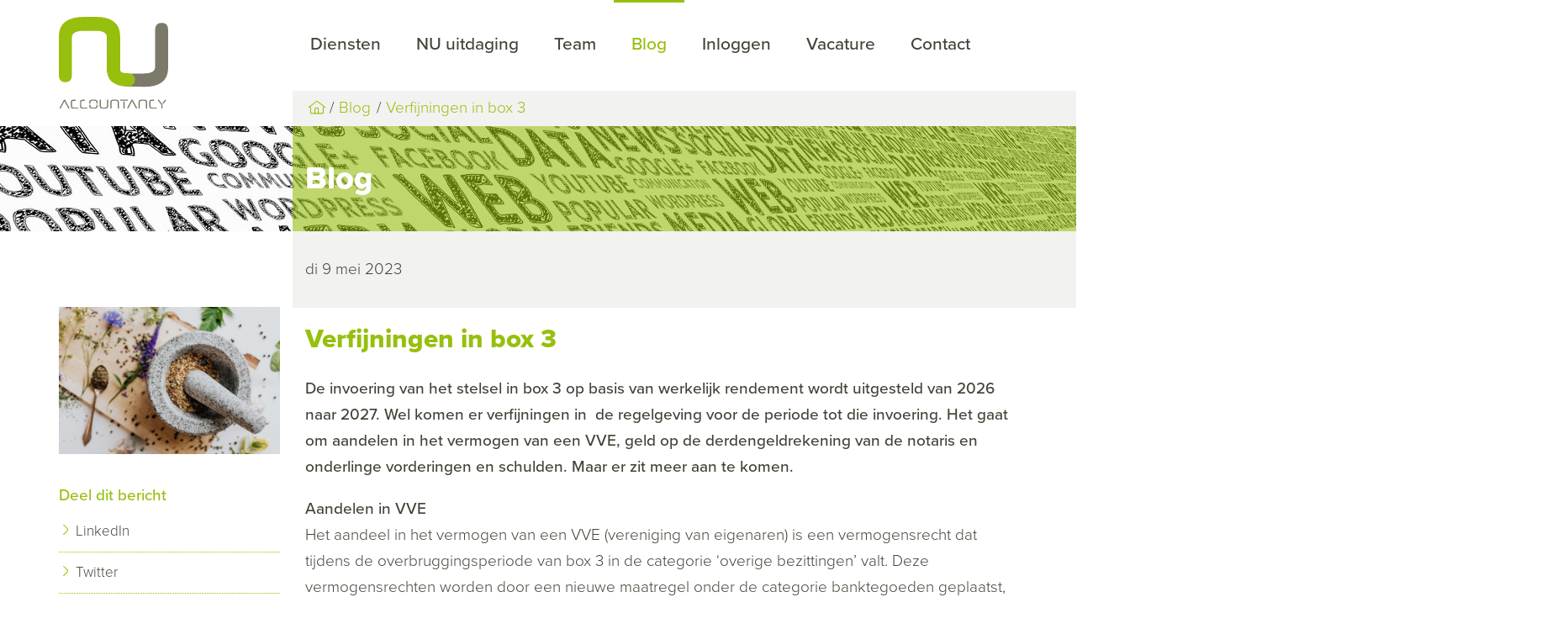

--- FILE ---
content_type: text/html; charset=UTF-8
request_url: https://www.nu-accountancy.nl/nl/blog/verfijningen-in-box-3
body_size: 7296
content:
<!DOCTYPE html>
<!--[if lt IE 7 ]><html class="ie ie6" lang="nl"><![endif]-->
<!--[if IE 7 ]><html class="ie ie7" lang="nl"><![endif]-->
<!--[if IE 8 ]><html class="ie ie8" lang="nl"><![endif]-->
<!--[if (gte IE 9)|!(IE)]><!--><html lang="nl"><!--<![endif]-->
<head>
    <meta charset="utf-8">
<title>Verfijningen in box 3</title>
<meta content="Webmechanics" name="author">

<meta name="viewport" content="width=device-width, initial-scale=1, maximum-scale=1">

<link rel="apple-touch-icon" sizes="180x180" href="/assets/site/images/favicons/apple-touch-icon.png">
<link rel="icon" type="image/png" sizes="32x32" href="/assets/site/images/favicons/favicon-32x32.png">
<link rel="icon" type="image/png" sizes="16x16" href="/assets/site/images/favicons/favicon-16x16.png">
<link rel="manifest" href="/assets/site/images/favicons/site.webmanifest">
<link rel="mask-icon" href="/assets/site/images/favicons/safari-pinned-tab.svg" color="#5bbad5">
<link rel="shortcut icon" href="/assets/site/images/favicons/favicon.ico">
<meta name="apple-mobile-web-app-title" content="NU accountancy">
<meta name="application-name" content="NU accountancy">
<meta name="msapplication-TileColor" content="#da532c">
<meta name="msapplication-config" content="/assets/site/images/favicons/browserconfig.xml">
<meta name="theme-color" content="#ffffff">

    <meta property="og:title" content="Verfijningen in box 3" />
    <meta property="og:description" content="De komende jaren wordt box 3 iets fijnmaziger. Wat gaat er veranderen?" />
    <meta property="og:image" content="https://www.accountantsportal.nl/uploads/images/1200x800/zupzvv0q-verfijningen-in-box-3.jpg" />
    <meta property="og:type" content="article" />

<link rel="stylesheet" href="/build/assets/css/site-187d808166.css">

<script src="//use.typekit.net/uek4qed.js"></script>
<script>try{Typekit.load({ async: true });}catch(e){}</script>
</head>
<body>

<header class="header">
    <div class="container">
        <div class="row">
            <div class="col b-3 logo">
                <a href="https://www.nu-accountancy.nl/nl">
                    <img src="/assets/site/images/logo.svg" class="logo">
                    <img src="/assets/site/images/logo-line.svg" class="logo logo--small">
                </a>
                <a href="#" class="opener"><span></span></a>
            </div>
            <div class="col b-9">
                <nav class="navigation">
                    <a href="#" class="opener"></a>
                    <ul>
                                                                                    <li class="">
                                    <a
                                                                                        href="/nl/diensten"
                                                                                        >
                                        Diensten
                                    </a>
                                                                    </li>
                                                                                                                <li class="">
                                    <a
                                                                                        href="/nl/tarieven"
                                                                                        >
                                        NU uitdaging
                                    </a>
                                                                    </li>
                                                                                                                <li class="">
                                    <a
                                                                                        href="/nl/team"
                                                                                        >
                                        Team
                                    </a>
                                                                    </li>
                                                                                                                <li class="active">
                                    <a
                                                                                        href="/nl/blog"
                                                                                        >
                                        Blog
                                    </a>
                                                                    </li>
                                                                                                                <li class="">
                                    <a
                                                                                        href="/nl/inloggen"
                                                                                        >
                                        Inloggen
                                    </a>
                                                                    </li>
                                                                                                                <li class="">
                                    <a
                                                                                        href="/nl/vacature"
                                                                                        >
                                        Vacature
                                    </a>
                                                                    </li>
                                                                                                                <li class="">
                                    <a
                                                                                        href="/nl/contact"
                                                                                        >
                                        Contact
                                    </a>
                                                                    </li>
                                                                        </ul>
                </nav>
                <div class="breadcrumbs extend-right">
    <a href="https://www.nu-accountancy.nl/nl" class="icon home"></a>
                                        <a href="/nl/blog">Blog</a>
                                            <a href="https://www.nu-accountancy.nl/nl/blog/verfijningen-in-box-3">Verfijningen in box 3</a>
            </div>            </div>
        </div>
    </div>
</header>

    
            <div class="page-title" style="background-image: url(/uploads/1500x125/e34wfetx-social.jpg">
            <div class="container">
                <div class="row">
                    <div class="col b-9 offset-b-3 extend-right">

                        <h1>Blog</h1>

                    </div>
                </div>
            </div>
        </div>
    
    <div class="page">
        <div class="container">
            <div class="row">
                <div class="col b-9 user-input">
                    <main>
                        <div class="page__intro extend-right">
                            <p>
                                di  9 mei 2023
                            </p>
                        </div>

                        <h1>Verfijningen in box 3</h1>

                        <div class="news-item">
                            <div class="intro">
                                <p>De invoering van het stelsel in box 3 op basis van werkelijk rendement wordt uitgesteld van 2026 naar 2027. Wel komen er verfijningen in&nbsp; de regelgeving voor de periode tot die invoering. Het gaat om aandelen in het vermogen van een VVE, geld op de derdengeldrekening van de notaris en onderlinge vorderingen en schulden. Maar er zit meer aan te komen.</p>
                            </div>
                            <div class="text">
                                <p><strong>Aandelen in VVE <br /></strong>Het aandeel in het vermogen van een VVE (vereniging van eigenaren) is een vermogensrecht dat tijdens de overbruggingsperiode van box 3 in de categorie &lsquo;overige bezittingen&rsquo; valt. Deze vermogensrechten worden door een nieuwe maatregel onder de categorie banktegoeden geplaatst, omdat dit vermogen meestal op een bankrekening staat en deze categorie daarom beter bij dit vermogensbestanddeel past.</p>
<p><strong>Derdenrekening notaris scharen onder spaargeld</strong><br />Het aandeel in het vermogen op de derdengeldenrekening van een notaris is een vermogensrecht dat tijdens de periode van de overbruggingswet box 3 in de categorie &lsquo;overige bezittingen&rsquo; valt. Net zoals bij de aandelen in VvE worden de vermogensrechten door middel van een nieuwe maatregel onder de categorie banktegoeden geplaatst.</p>
<p><strong>Defiscaliseren onderlinge vorderingen en schulden in box 3<br /></strong>Met deze nieuwe maatregel worden vorderingen en schulden tussen fiscaal partners en tussen ouder en minderjarige kinderen gedefiscaliseerd. Dit betekent dat deze vorderingen en schulden niet meer in de belastingaangifte hoeven te worden vermeld. Bij ouders en minderjarige kinderen gaat het dan alleen om de situatie waarin het inkomen van het minderjarige kind aan de ouders wordt toegerekend omdat alleen dan sprake is van dezelfde aangifte.</p>
<p><strong>Verhoging heffingskorting voor groene beleggingen <br /></strong>Momenteel wordt in box 3 groen sparen en groen beleggen gestimuleerd met een box 3-vrijstelling van &euro; 65.072 per persoon (voor fiscaal partners wordt dit bedrag verdubbeld) en een heffingskorting van 0,7% van het bedrag dat is vrijgesteld. Het gaat om sparen en beleggen door particulieren in aangewezen groenfondsen die duurzame innovatieve projecten financieren (regeling groenprojecten). De fiscale stimulans is een tegemoetkoming voor het lagere rendement op die groenprojecten. Deze vrijstelling wordt voor ongeveer twee derde toegepast op spaartegoeden en voor een derde op beleggingen. Doordat de belasting op spaargeld laag is, neemt het fiscale belang van de vrijstelling af. Daardoor kan de regeling groen sparen voor spaargeld minder aantrekkelijk worden. Als groenbanken en groenfondsen lastiger nieuwe middelen kunnen aantrekken, wordt het ook moeilijker om groene projecten te financieren. Om dit te voorkomen is het mogelijk de heffingskorting voor groen beleggen te verhogen van 0,7% naar 1,1% van het vrijgestelde bedrag. Hiermee behouden spaarders de prikkel om gebruik te maken van groen sparen, ondanks een lagere belasting van spaartegoeden vanaf 2023. Als dit gewenst is, kan de heffingskorting vanaf 2024 tijdelijke verhoogd worden. Dit zou dan gelden voor de resterende periode dat de huidige bepalingen van box 3 van kracht zijn. <br /><strong>Let op:</strong> dit voorstel is nog niet definitief.</p>
<p><strong>Gelijktrekken forfait voor (bepaalde) vorderingen en schulden<br /></strong>Momenteel vallen vorderingen (zoals een geldlening) in box 3 in de categorie overige bezittingen. In 2023 hebben deze vorderingen een forfaitair rendement van 6,17%. Voor schulden geldt een lager forfait van 2,46% in 2023, terwijl het om een spiegelbeeldige vordering/schuld-verhouding kan gaan. Dit kan als onevenwichtig worden ervaren wanneer schuld en vordering in box 3 vallen: degene (bijvoorbeeld een ouder) die geld uitleent aan een ander (bijvoorbeeld een kind) wordt in box 3 in 2023 belast alsof hij 6,17% rendement behaalt. Bij degene die het geld leent, wordt de schuld in 2023 tegen een forfait van 2,46% meegenomen voor zover de schuld in box 3 valt. Om dit op te lossen kan een apart forfait voor de categorie vorderingen worden gemaakt. Vorderingen zouden dan hetzelfde forfaitaire rendementspercentage kunnen krijgen als schulden. <br /><strong>Let op:</strong> ook dit voorstel is nog niet definitief.</p>
<p><strong>Nader uitsplitsen van de categorie overige bezittingen<br /></strong>In aanvulling op de optie waarbij het forfait tussen (bepaalde) vorderingen en schulden gelijk wordt getrokken, kan de categorie &lsquo;overige bezittingen&rsquo; op basis van de beschikbare rubrieken in de belastingaangifte worden uitgesplitst in de volgende categorie&euml;n:<br />- Effecten<br />- Onroerende zaken<br />- Kapitaalverzekeringen<br />- Periodieke uitkeringen<br />- Belastbaar netto pensioen en belastbare netto lijfrentes<br />- Overige bezittingen</p>
<p>Iedere categorie zou vervolgens een eigen forfait kunnen krijgen, gebaseerd op langjarige gemiddelde rendementen. Hierdoor wordt gemiddeld beter bij het werkelijke rendement aangesloten. In de praktijk zal het verschil voor het meeste vermogen overigens beperkt zijn, uitgaande van een vijftienjarig voortschrijdend gemiddelde. De grootste categorie&euml;n zijn namelijk effecten en onroerende zaken. Voor deze categorie&euml;n wijzigt het langjarige gemiddelde forfaitaire rendement nauwelijks: het geraamde forfait voor de gehele categorie overige bezittingen in 2024 is 6,04%. Voor effecten is het geraamde langjarige gemiddelde rendement in 2024 5,84%. Voor onroerende zaken 6,21%. Het langjarige gemiddelde voortschrijdende rendement wordt gebaseerd op een periode van vijftien jaar. Daarvoor wordt aangesloten bij de berekeningen zoals die nu zijn opgenomen in de Wet IB 2001. In hoeverre voor kapitaalverzekeringen, periodieke uitkeringen en belastbaar netto pensioen en belastbare netto lijfrentes een afzonderlijk forfait per categorie kan worden bepaald, dient nog nader onderzocht te worden. <br /><strong>Let op:</strong> ook dit voorstel is nog niet definitief.</p>
<p><strong>Onroerend goed naar Box 1?</strong><br />Voor onroerend goed zou voor box 3 de volgende combinatie kansrijk kunnen zijn:</p>
<ul>
<li>De werkelijke inkomsten uit verhuur, pacht en erfpachtinkomsten (canon) zijn belast. Hierbij wordt uitgegaan van de kale huurprijs. De kosten die gerelateerd zijn aan de verhuur zijn forfaitair aftrekbaar als een percentage van de werkelijke inkomsten.</li>
<li>De waardeontwikkeling, inclusief de daarmee samenhangende onderhoudskosten, wordt op basis van de beginwaarde forfaitair bepaald. De beginwaarde is, net als onder het huidige stelsel, voor woningen de vastgestelde WOZ-waarde van het betreffende belastingjaar en voor niet-woningen de waarde in het economische verkeer op 1 januari.</li>
<li>In de forfaits voor de waardeontwikkelingen zal onderscheid worden gemaakt tussen woningen en niet-woningen. Bij niet-woningen kan vervolgens nog onderscheid gemaakt worden naar verschillende soorten onroerend goed.</li>
<li>Daarnaast wordt onderzocht of het mogelijk is om het eigen gebruik van onroerend dat in box 3 valt, te belasten.</li>
</ul>
<p>Inmiddels wordt er nog een variant onderzocht, namelijk het belasten van onroerend goed, waaronder grond, als resultaat uit overige werkzaamheden (ROW) in box 1.</p>
<p>Alle onroerende zaken, of vanaf een bepaald aantal, worden bij deze variant verplaatst van box 3 naar box 1, ongeacht of deze zijn verhuurd of niet zijn verhuurd. Er zijn daarbij twee varianten denkbaar. In de eerste variant wordt het eigen gebruik belast en in de tweede variant niet. ROW is gebaseerd op het winstregime van de ondernemer in de inkomstenbelasting. Schulden van onroerende zaken gaan met de onroerende zaken over naar box 1. De rente over deze schulden is aftrekbaar binnen ROW. Binnen deze variant wordt onderzocht of onderscheid kan worden gemaakt tussen particuliere verhuurders die een beperkt aantal woningen verhuren (heffing via een tweede-woning-forfait in box 1) en personen met een grote onroerendgoedportefeuille (heffing volgens het winstregime binnen ROW). Ook aan deze variant kleven voor- en nadelen. <br /><strong>Let op:</strong> Het belasten van onroerend goed in box 1 als ROW zal de komende tijd verder worden uitgewerkt.</p>
                            </div>
                        </div>

                    </main>
                </div>
                <div class="col b-3 side-bar">

                                            <img src="https://www.accountantsportal.nl/uploads/images/1200x800/zupzvv0q-verfijningen-in-box-3.jpg" class="news-item__img">
                    
                    
                    <h3>Deel dit bericht</h3>
                    <ul>
                        <li>
                            <a href="https://www.linkedin.com/shareArticle?mini=true&source=Accountantsportal&url=https%3A%2F%2Fwww.nu-accountancy.nl%2Fnl%2Fblog%2Fverfijningen-in-box-3&title=Verfijningen+in+box+3&summary=De+komende+jaren+wordt+box+3+iets+fijnmaziger.+Wat+gaat+er+veranderen%3F" target="_blank">LinkedIn</a>
                        </li>
                        <li>
                            <a href="https://twitter.com/intent/tweet?url=https%3A%2F%2Fwww.nu-accountancy.nl%2Fnl%2Fblog%2Fverfijningen-in-box-3&text=De+komende+jaren+wordt+box+3+iets+fijnmaziger.+Wat+gaat+er+veranderen%3F" target="_blank">Twitter</a>
                        </li>
                    </ul>

                    <h3>Meer berichten</h3>
                    <ul>
                                                                                    <li>
                                    <a href="https://www.nu-accountancy.nl/nl/blog/in-2026-meer-ruimte-om-met-belastingvoordeel-energiezuinig-te-investeren">
                                        In 2026 meer ruimte om met belastingvoordeel energiezuinig te investeren
                                    </a>
                                </li>
                                                                                                                <li>
                                    <a href="https://www.nu-accountancy.nl/nl/blog/veranderingen-loonkostenvoordeel-voor-doelgroep-banenafspraak-in-2026">
                                        Veranderingen loonkostenvoordeel voor doelgroep banenafspraak in 2026
                                    </a>
                                </li>
                                                                                                                <li>
                                    <a href="https://www.nu-accountancy.nl/nl/blog/belastingvoordeel-2026-voor-milieuvriendelijke-investeringen">
                                        Belastingvoordeel 2026 voor milieuvriendelijke investeringen
                                    </a>
                                </li>
                                                                                                                <li>
                                    <a href="https://www.nu-accountancy.nl/nl/blog/kleding-influencer-aftrekbaar">
                                        Kleding influencer aftrekbaar?
                                    </a>
                                </li>
                                                                                                                <li>
                                    <a href="https://www.nu-accountancy.nl/nl/blog/aanpassing-van-de-fietsregeling-in-de-loonheffingen">
                                        Aanpassing van de fietsregeling in de loonheffingen
                                    </a>
                                </li>
                                                                                                                <li>
                                    <a href="https://www.nu-accountancy.nl/nl/blog/toch-zachtere-start-handhaving-op-schijnzelfstandigheid">
                                        Toch zachtere start handhaving op schijnzelfstandigheid
                                    </a>
                                </li>
                                                                                                                <li>
                                    <a href="https://www.nu-accountancy.nl/nl/blog/belangrijkste-wijzigingen-belastingen-2026">
                                        Belangrijkste wijzigingen belastingen 2026
                                    </a>
                                </li>
                                                                                                                <li>
                                    <a href="https://www.nu-accountancy.nl/nl/blog/vrijstellingen-voor-de-werkruimte-thuis">
                                        Vrijstellingen voor de werkruimte thuis
                                    </a>
                                </li>
                                                                                                                <li>
                                    <a href="https://www.nu-accountancy.nl/nl/blog/kantinestichting-kan-fictieve-loonkosten-aftrekken">
                                        Kantinestichting kan fictieve loonkosten aftrekken
                                    </a>
                                </li>
                                                                                                                <li>
                                    <a href="https://www.nu-accountancy.nl/nl/blog/outplacementkosten-vrijgesteld-of-belast">
                                        Outplacementkosten vrijgesteld of belast?
                                    </a>
                                </li>
                                                                                                                <li>
                                    <a href="https://www.nu-accountancy.nl/nl/blog/belastingplan-2026-gewijzigd">
                                        Belastingplan 2026 gewijzigd
                                    </a>
                                </li>
                                                                                                                <li>
                                    <a href="https://www.nu-accountancy.nl/nl/blog/overlijdensuitkering-wat-is-het-loon-over-een-maand">
                                        Overlijdensuitkering: wat is het loon over een maand?
                                    </a>
                                </li>
                                                                        </ul>
                </div>
            </div>
        </div>
    </div>


<footer>
    <div class="container quote">
        <div class="row">
            <div class="col b-3 side-bar">
                <h4>Persoonlijk kennismaken?</h4>
<p><a href="mailto:info@nu-accountancy.nl" target="_blank">Mail</a> of bel <a href="tel:0433022410">043-3022410</a></p>
<h4>Offerte vragen?</h4>
<p>Informeer naar ons starterstarief of onze overstapservice<br /><a href="mailto:info@nu-accountancy.nl" target="_blank">Mail</a><span><span>&nbsp;</span></span><span>of bel</span><span><span> <a href="tel:0433022410">043-3022410</a></span></span></p>            </div>
            <div class="col b-9 extend-right quote_block">
                                    <blockquote>
                        <span>Kansen worden door de meeste mensen gemist omdat ze gekleed zijn in overalls en op werk lijken.</span>
                    </blockquote>
                    <div class="quote-by">
                        Thomas A. Edison
                    </div>
                            </div>
        </div>
    </div>
    <div class="container footer">
        <div class="row">
            <div class="col b-3 side-bar">
                <a href="https://www.nu-accountancy.nl/nl" class="logo">
                    <img src="/assets/site/images/logo-single.svg">
                </a>

            </div>
            <div class="col b-9 extend-right user-input">
                <div class="row">
                    <div class="col b-4">
                        <h4>Over ons</h4>
<p>Het team van NU accountancy staat voor&nbsp;persoonlijk, betrokken, actief, meedenkend, helder en transparant.</p>
<p><a href="/nl/privacyverklaring" target="_blank" rel="noopener">Privacyverklaring</a></p>                    </div>
                    <div class="col b-4">
                        <h3>Kwaliteit</h3>
                        <ul class="list--right">
            <li>
            <a href="/nl/koninklijke-nederlandse-beroepsorganisatie-van-accountants">
                Koninklijke Nederlandse Beroepsorganisatie van Accountants
            </a>
        </li>
            <li>
            <a href="/nl/fiscount-2">
                Fiscaris
            </a>
        </li>
            <li>
            <a href="/nl/register-adviseur-bedrijfsopvolging">
                Register Adviseur Bedrijfsopvolging
            </a>
        </li>
            <li>
            <a href="/nl/register-estate-planner">
                Register Estate Planner
            </a>
        </li>
            <li>
            <a href="/nl/register-belastingadviseurs">
                Register Belastingadviseurs
            </a>
        </li>
    </ul>
                    </div>
                    <div class="col b-4">
                        <h4>Contact</h4>
<p><span>NU accountancy</span><br /><span>Glacisweg 55a<br /></span><span>6212 BM&nbsp; Maastricht</span><br /><a href="tel:0433022410">043-3022410</a><br /><a href="mailto:info@nu-accountancy.nl" target="_blank" rel="noopener">info@nu-accountancy.nl</a></p>                    </div>
                </div>
                <div class="row">
                    <div class="col b-12 sub-footer">
                        &copy; 2026 Nu Accountancy
<ul>
            <li>
            <a href="/nl/disclaimer-en-copyright">
                Disclaimer en Copyright
            </a>
        </li>
            <li>
            <a href="/nl/klachtenregeling-2">
                Klachtenregeling
            </a>
        </li>
            <li>
            <a href="/nl/algemene-voorwaarden">
                Algemene voorwaarden
            </a>
        </li>
    </ul>
<div class="creator">
    Realisatie <a href="http://www.webmechanics.nl" title="Webmechanics webdevelopment in Tilburg" target="_blank">Webmechanics</a>
    en <a href="https://www.accountantsportal.nl" title="Actieve ondersteuning voor accountants online">Accountantsportal</a>
</div>                    </div>
                </div>
            </div>
        </div>
    </div>
</footer>

<script src="/build/assets/js/site-94c49cff62.js"></script>


<script type="text/javascript">
    var _gaq = _gaq || [];
    _gaq.push(['_setAccount', '#']);
    _gaq.push (['_gat._anonymizeIp']);
    _gaq.push(['_trackPageview']);

    (function() {
        var ga = document.createElement('script'); ga.type = 'text/javascript'; ga.async = true;
        ga.src = ('https:' == document.location.protocol ? 'https://ssl' : 'http://www') + '.google-analytics.com/ga.js';
        var s = document.getElementsByTagName('script')[0]; s.parentNode.insertBefore(ga, s);
    })();
</script>
</body>
</html>

--- FILE ---
content_type: text/css
request_url: https://www.nu-accountancy.nl/build/assets/css/site-187d808166.css
body_size: 54800
content:
@charset "UTF-8";
/* Cross-browser border-radius */
/* Single side border-radius */
/* Single corner border-radius */
/* Cross-browser box-shadow with arguments
 *
 * Arguments:
 * <x-axis offset> || <y-axis offset> || <blur size> || <spread-length> || <color>
 *
 * Example:
 * @include box-shadow(2px 2px 5px 5px rgba(32,123,255,0.2));
 */
/* Cross-browser opacity
 *
 * Options: 0 - 1
 */
/* RESET */
/* Cross-browser transitions with arguments
 *
 * Arguments:
 * <property> || <duration> || <timing-function> || <delay> [, ...];
 *
 * Example:
 * transition: height 0.3s ease-out, opacity 0.3s ease 0.5s;
*/
/**********
 * Base
 */
*, *:after, *:before {
  -webkit-box-sizing: border-box;
  -moz-box-sizing: border-box;
  box-sizing: border-box; }

html, body, div, span, applet, object, iframe,
h1, h2, h3, h4, h5, h6, p, blockquote, pre,
a, abbr, acronym, address, big, cite, code,
del, dfn, em, img, ins, kbd, q, s, samp,
small, strike, strong, sub, sup, tt, var,
b, u, i, center,
dl, dt, dd, ol, ul, li,
fieldset, form, label, legend,
table, caption, tbody, tfoot, thead, tr, th, td,
article, aside, canvas, details, embed,
figure, figcaption, footer, header, hgroup,
menu, nav, output, ruby, section, summary,
time, mark, audio, video {
  margin: 0;
  padding: 0;
  border: 0;
  font-size: 0;
  font: inherit;
  vertical-align: baseline; }

/* HTML5 display-role reset for older browsers */
article, aside, details, figcaption, figure,
footer, header, hgroup, menu, nav, section {
  display: block; }

body {
  line-height: 0; }

ol, ul {
  list-style: none; }

blockquote, q {
  quotes: none; }

blockquote:before, blockquote:after,
q:before, q:after {
  content: '';
  content: none; }

table {
  border-collapse: collapse;
  border-spacing: 0; }

html {
  -ms-text-size-adjust: 100%;
  -webkit-text-size-adjust: 100%;
  -webkit-font-smoothing: antialiased;
  -moz-osx-font-smoothing: grayscale;
  font-size: 10px;
  font-size: 62.5%; }

img {
  max-width: 100%;
  vertical-align: middle; }

* {
  margin: 0; }

::selection {
  color: #ffffff;
  background: #97BF0D; }

::-moz-selection {
  color: #ffffff;
  background: #97BF0D; }

.container {
  width: 100%;
  max-width: 1170px;
  padding: 0 15px;
  margin: 0 auto;
  position: relative; }

.row {
  margin: 0 -15px;
  font-size: 0;
  line-height: 0;
  zoom: 1; }
  .row.no-space {
    margin: 0; }
    .row.no-space [class*="col-"] {
      padding: 0; }
  .row:before, .row:after {
    content: "";
    display: table; }
  .row:after {
    clear: both; }
  .row .row {
    font-size: 0;
    line-height: 0; }

.col {
  display: inline-block;
  padding: 0 15px 15px 15px;
  vertical-align: top;
  font-size: 19px;
  font-size: 1.9rem;
  line-height: 1.65em; }
  .col .col {
    font-size: 19px;
    font-size: 1.9rem;
    line-height: 1.65em; }
  .col.s-1 {
    width: 8.33333%; }
  .col.s-2 {
    width: 16.66667%; }
  .col.s-3 {
    width: 25%; }
  .col.s-4 {
    width: 33.33333%; }
  .col.s-5 {
    width: 41.66667%; }
  .col.s-6 {
    width: 50%; }
  .col.s-7 {
    width: 58.33333%; }
  .col.s-8 {
    width: 66.66667%; }
  .col.s-9 {
    width: 75%; }
  .col.s-10 {
    width: 83.33333%; }
  .col.s-11 {
    width: 91.66667%; }
  .col.s-12 {
    width: 100%; }
  .col.offset-s-1 {
    margin-left: 8.33333%; }
  .col.offset-s-2 {
    margin-left: 16.66667%; }
  .col.offset-s-3 {
    margin-left: 25%; }
  .col.offset-s-4 {
    margin-left: 33.33333%; }
  .col.offset-s-5 {
    margin-left: 41.66667%; }
  .col.offset-s-6 {
    margin-left: 50%; }
  .col.offset-s-7 {
    margin-left: 58.33333%; }
  .col.offset-s-8 {
    margin-left: 66.66667%; }
  .col.offset-s-9 {
    margin-left: 75%; }
  .col.offset-s-10 {
    margin-left: 83.33333%; }
  .col.offset-s-11 {
    margin-left: 91.66667%; }
  .col.offset-s-12 {
    margin-left: 100%; }
  .col.b-2 {
    width: 100%; }
  .col.b-3 {
    width: 100%; }
  .col.b-4 {
    width: 100%; }
  .col.b-5 {
    width: 100%; }
  .col.b-6 {
    width: 100%; }
  .col.b-7 {
    width: 100%; }
  .col.b-8 {
    width: 100%; }
  .col.b-9 {
    width: 100%; }
  .col.b-10 {
    width: 100%; }
  .col.b-11 {
    width: 100%; }
  .col.b-12 {
    width: 100%; }
  .col.b-1 {
    width: 50%; }

@media (min-width: 442px) {
  .col.b-1, .col.b-2 {
    width: 25%; }
  .col.b-3, .col.b-4 {
    width: 50%; } }

@media (min-width: 768px) {
  .col.b-1 {
    width: 8.33333%; }
  .col.offset-b-1 {
    margin-left: 8.33333%; }
  .col.b-2 {
    width: 16.66667%; }
  .col.offset-b-2 {
    margin-left: 16.66667%; }
  .col.b-3 {
    width: 25%; }
  .col.offset-b-3 {
    margin-left: 25%; }
  .col.b-4 {
    width: 33.33333%; }
  .col.offset-b-4 {
    margin-left: 33.33333%; }
  .col.b-5 {
    width: 41.66667%; }
  .col.offset-b-5 {
    margin-left: 41.66667%; }
  .col.b-6 {
    width: 50%; }
  .col.offset-b-6 {
    margin-left: 50%; }
  .col.b-7 {
    width: 58.33333%; }
  .col.offset-b-7 {
    margin-left: 58.33333%; }
  .col.b-8 {
    width: 66.66667%; }
  .col.offset-b-8 {
    margin-left: 66.66667%; }
  .col.b-9 {
    width: 75%; }
  .col.offset-b-9 {
    margin-left: 75%; }
  .col.b-10 {
    width: 83.33333%; }
  .col.offset-b-10 {
    margin-left: 83.33333%; }
  .col.b-11 {
    width: 91.66667%; }
  .col.offset-b-11 {
    margin-left: 91.66667%; }
  .col.b-12 {
    width: 100%; }
  .col.offset-b-12 {
    margin-left: 100%; }
  .col.m-1 {
    width: 8.33333%; }
  .col.m-2 {
    width: 16.66667%; }
  .col.m-3 {
    width: 25%; }
  .col.m-4 {
    width: 33.33333%; }
  .col.m-5 {
    width: 41.66667%; }
  .col.m-6 {
    width: 50%; }
  .col.m-7 {
    width: 58.33333%; }
  .col.m-8 {
    width: 66.66667%; }
  .col.m-9 {
    width: 75%; }
  .col.m-10 {
    width: 83.33333%; }
  .col.m-11 {
    width: 91.66667%; }
  .col.m-12 {
    width: 100%; } }

@media (min-width: 992px) {
  .col:l-1 {
    width: 8.33333%; }
  .col:l-2 {
    width: 16.66667%; }
  .col:l-3 {
    width: 25%; }
  .col:l-4 {
    width: 33.33333%; }
  .col:l-5 {
    width: 41.66667%; }
  .col:l-6 {
    width: 50%; }
  .col:l-7 {
    width: 58.33333%; }
  .col:l-8 {
    width: 66.66667%; }
  .col:l-9 {
    width: 75%; }
  .col:l-10 {
    width: 83.33333%; }
  .col:l-11 {
    width: 91.66667%; }
  .col:l-12 {
    width: 100%; } }

body {
  font-family: "proxima-nova", sans-serif;
  font-weight: 300;
  font-size: 19px;
  font-size: 1.9rem;
  line-height: 1.65em;
  color: #444339;
  -webkit-font-smoothing: antialiased;
  -moz-osx-font-smoothing: grayscale; }
  body h1, body h2, body h3, body h4, body h5, body h6 {
    font-family: "proxima-nova", sans-serif;
    font-weight: 800;
    line-height: 2em;
    margin-top: .2em;
    margin-bottom: .4em;
    color: #97BF0D; }
    body h1.bold, body h1 strong, body h1 b, body h2.bold, body h2 strong, body h2 b, body h3.bold, body h3 strong, body h3 b, body h4.bold, body h4 strong, body h4 b, body h5.bold, body h5 strong, body h5 b, body h6.bold, body h6 strong, body h6 b {
      font-weight: 800; }
    body h1.light, body h1 .light, body h2.light, body h2 .light, body h3.light, body h3 .light, body h4.light, body h4 .light, body h5.light, body h5 .light, body h6.light, body h6 .light {
      font-weight: 500; }
  body h1 {
    font-size: 31.35px;
    font-size: 3.135rem; }
  body h2 {
    font-size: 27.55px;
    font-size: 2.755rem; }
  body h3 {
    font-size: 23.75px;
    font-size: 2.375rem; }
  body h4 {
    font-size: 19.95px;
    font-size: 1.995rem; }
  body h5 {
    font-size: 19px;
    font-size: 1.9rem; }
  body h6 {
    font-size: 19px;
    font-size: 1.9rem; }
  body p {
    font-family: "proxima-nova", sans-serif;
    font-size: 19px;
    font-size: 1.9rem;
    line-height: 1.65em;
    color: #444339;
    font-weight: 300;
    margin-bottom: 1em; }
    body p:last-child {
      margin-bottom: 0; }
    body p strong, body p b {
      font-weight: 500; }
    body p a {
      color: #444339;
      display: inline-block;
      position: relative;
      text-decoration: none; }
      body p a:after {
        content: "";
        display: block;
        position: absolute;
        border-bottom: 1px solid #97BF0D;
        bottom: 0;
        left: 0;
        right: 0; }
      body p a:hover, body p a:active {
        color: #97BF0D; }

@font-face {
  font-family: 'webmechanics';
  src: url("/assets/site/fonts/webmechanics.eot?qzfhoe");
  src: url("/assets/site/fonts/webmechanics.eot?qzfhoe#iefix") format("embedded-opentype"), url("/assets/site/fonts/webmechanics.ttf?qzfhoe") format("truetype"), url("/assets/site/fonts/webmechanics.woff?qzfhoe") format("woff"), url("/assets/site/fonts/webmechanics.svg?qzfhoe#webmechanics") format("svg");
  font-weight: normal;
  font-style: normal; }

.icon:before {
  font-family: 'webmechanics' !important;
  speak: none;
  font-style: normal;
  font-weight: normal;
  font-variant: normal;
  text-transform: none;
  line-height: 1;
  -webkit-font-smoothing: antialiased;
  -moz-osx-font-smoothing: grayscale;
  position: relative;
  top: .1em; }

.icon.chevron-left:before {
  content: "\e900"; }

.icon.chevron-right:before {
  content: "\e901"; }

.icon.chevron-up:before {
  content: "\e902"; }

.icon.chevron-down:before {
  content: "\e903"; }

.icon.plus:before {
  content: "\e904"; }

.icon.minus:before {
  content: "\e905"; }

.icon.cross:before {
  content: "\e906"; }

.icon.check-mark:before {
  content: "\e907"; }

.icon.arrow-clockwise:before {
  content: "\e908"; }

.icon.arrow-counter-clockwise:before {
  content: "\e909"; }

.icon.chevron-circle-left:before {
  content: "\e90a"; }

.icon.chevron-circle-right:before {
  content: "\e90b"; }

.icon.chevron-circle-up:before {
  content: "\e90c"; }

.icon.chevron-circle-down:before {
  content: "\e90d"; }

.icon.plus-circle:before {
  content: "\e90e"; }

.icon.minus-circle:before {
  content: "\e90f"; }

.icon.cross-circle:before {
  content: "\e910"; }

.icon.check-mark-circle:before {
  content: "\e911"; }

.icon.arrows-clockwise:before {
  content: "\e912"; }

.icon.enter:before {
  content: "\e913"; }

.icon.arrow-left:before {
  content: "\e914"; }

.icon.arrow-right:before {
  content: "\e915"; }

.icon.arrow-up:before {
  content: "\e916"; }

.icon.arrow-down:before {
  content: "\e917"; }

.icon.login:before {
  content: "\e918"; }

.icon.logout:before {
  content: "\e919"; }

.icon.download:before {
  content: "\e91a"; }

.icon.upload:before {
  content: "\e91b"; }

.icon.download-cloud:before {
  content: "\e91c"; }

.icon.upload-cloud:before {
  content: "\e91d"; }

.icon.list:before {
  content: "\e91e"; }

.icon.list-bullet:before {
  content: "\e91f"; }

.icon.list-check-mark:before {
  content: "\e920"; }

.icon.text:before {
  content: "\e921"; }

.icon.file-empty:before {
  content: "\e922"; }

.icon.file-text:before {
  content: "\e923"; }

.icon.file-plus:before {
  content: "\e924"; }

.icon.file-minus:before {
  content: "\e925"; }

.icon.file-check-mark:before {
  content: "\e926"; }

.icon.file-cross:before {
  content: "\e927"; }

.icon.question-mark-circle:before {
  content: "\e928"; }

.icon.warning:before {
  content: "\e929"; }

.icon.hint:before {
  content: "\e92a"; }

.icon.no:before {
  content: "\e92b"; }

.icon.bell:before {
  content: "\e92c"; }

.icon.lamp-bulb:before {
  content: "\e92d"; }

.icon.message:before {
  content: "\e92e"; }

.icon.chat:before {
  content: "\e92f"; }

.icon.mail:before {
  content: "\e930"; }

.icon.megaphone:before {
  content: "\e931"; }

.icon.phone:before {
  content: "\e932"; }

.icon.pad:before {
  content: "\e933"; }

.icon.desktop:before {
  content: "\e934"; }

.icon.mouse:before {
  content: "\e935"; }

.icon.battery-full:before {
  content: "\e936"; }

.icon.battery-empty:before {
  content: "\e937"; }

.icon.power:before {
  content: "\e938"; }

.icon.flag:before {
  content: "\e939"; }

.icon.basketball:before {
  content: "\e93a"; }

.icon.life-buoy:before {
  content: "\e93b"; }

.icon.signal:before {
  content: "\e93c"; }

.icon.wifi:before {
  content: "\e93d"; }

.icon.telephone:before {
  content: "\e93e"; }

.icon.telephone-directory:before {
  content: "\e93f"; }

.icon.calendar:before {
  content: "\e940"; }

.icon.alarm:before {
  content: "\e941"; }

.icon.clock:before {
  content: "\e942"; }

.icon.hourglass:before {
  content: "\e943"; }

.icon.hyperlink:before {
  content: "\e944"; }

.icon.hyperlink2:before {
  content: "\e945"; }

.icon.earth:before {
  content: "\e946"; }

.icon.planet:before {
  content: "\e947"; }

.icon.focus:before {
  content: "\e948"; }

.icon.marker:before {
  content: "\e949"; }

.icon.navigation:before {
  content: "\e94a"; }

.icon.pin:before {
  content: "\e94b"; }

.icon.compass:before {
  content: "\e94c"; }

.icon.plane:before {
  content: "\e94d"; }

.icon.dashboard:before {
  content: "\e94e"; }

.icon.clip:before {
  content: "\e94f"; }

.icon.wrench:before {
  content: "\e950"; }

.icon.cog:before {
  content: "\e951"; }

.icon.pencil:before {
  content: "\e952"; }

.icon.ruler:before {
  content: "\e953"; }

.icon.scissors:before {
  content: "\e954"; }

.icon.empty:before {
  content: "\e955"; }

.icon.chart:before {
  content: "\e956"; }

.icon.pie-chart:before {
  content: "\e957"; }

.icon.filter:before {
  content: "\e958"; }

.icon.briefcase:before {
  content: "\e959"; }

.icon.id-card:before {
  content: "\e95a"; }

.icon.file:before {
  content: "\e95b"; }

.icon.picture:before {
  content: "\e95c"; }

.icon.camera:before {
  content: "\e95d"; }

.icon.search:before {
  content: "\e95e"; }

.icon.zoom-in:before {
  content: "\e95f"; }

.icon.zoom-out:before {
  content: "\e960"; }

.icon.locked:before {
  content: "\e961"; }

.icon.unlocked:before {
  content: "\e962"; }

.icon.key:before {
  content: "\e963"; }

.icon.home:before {
  content: "\e964"; }

.icon.warehouse:before {
  content: "\e965"; }

.icon.user:before {
  content: "\e966"; }

.icon.user-tie:before {
  content: "\e967"; }

.icon.user-cap:before {
  content: "\e968"; }

.icon.users:before {
  content: "\e969"; }

.icon.medal:before {
  content: "\e96a"; }

.icon.medal2:before {
  content: "\e96b"; }

.icon.diamond:before {
  content: "\e96c"; }

.icon.crown:before {
  content: "\e96d"; }

.icon.van:before {
  content: "\e96e"; }

.icon.cart:before {
  content: "\e96f"; }

.icon.basket:before {
  content: "\e970"; }

.icon.bag:before {
  content: "\e971"; }

.icon.tag:before {
  content: "\e972"; }

.icon.clipboard:before {
  content: "\e973"; }

.icon.coupon:before {
  content: "\e974"; }

.icon.shirt:before {
  content: "\e975"; }

.icon.tie:before {
  content: "\e976"; }

.icon.application:before {
  content: "\e977"; }

.icon.euro-circle:before {
  content: "\e978"; }

.icon.pound-circle:before {
  content: "\e979"; }

.icon.dollar-circle:before {
  content: "\e97a"; }

.icon.yuan-circle:before {
  content: "\e97b"; }

.icon.wallet:before {
  content: "\e97c"; }

.icon.cash:before {
  content: "\e97d"; }

.icon.card:before {
  content: "\e97e"; }

.icon.eye:before {
  content: "\e97f"; }

.icon.steering-wheel:before {
  content: "\e980"; }

.icon.rocket:before {
  content: "\e981"; }

.icon.play:before {
  content: "\e982"; }

.icon.pause:before {
  content: "\e983"; }

.icon.stop:before {
  content: "\e984"; }

.icon.fast-forward:before {
  content: "\e985"; }

.icon.rewind:before {
  content: "\e986"; }

.icon.next:before {
  content: "\e987"; }

.icon.previous:before {
  content: "\e988"; }

.icon.cd:before {
  content: "\e989"; }

.icon.open:before {
  content: "\e98a"; }

.icon.music:before {
  content: "\e98b"; }

.icon.volume:before {
  content: "\e98c"; }

.icon.mute:before {
  content: "\e98d"; }

.icon.headset:before {
  content: "\e98e"; }

.icon.headphones:before {
  content: "\e98f"; }

.icon.microphone:before {
  content: "\e990"; }

.icon.star:before {
  content: "\e991"; }

.icon.heart:before {
  content: "\e992"; }

.icon.folder-plus:before {
  content: "\e993"; }

.icon.folder-star:before {
  content: "\e994"; }

.icon.bookmark:before {
  content: "\e995"; }

.icon.wine:before {
  content: "\e996"; }

.icon.cocktail:before {
  content: "\e997"; }

.icon.drink:before {
  content: "\e998"; }

.icon.beer:before {
  content: "\e999"; }

.icon.coffee:before {
  content: "\e99a"; }

.icon.cupcake:before {
  content: "\e99b"; }

.icon.candle:before {
  content: "\e99c"; }

.icon.gift:before {
  content: "\e99d"; }

.icon.cake:before {
  content: "\e99e"; }

.icon.flower:before {
  content: "\e99f"; }

.icon.snow:before {
  content: "\e9a0"; }

.icon.cloud-thunder:before {
  content: "\e9a1"; }

.icon.clound-rain:before {
  content: "\e9a2"; }

.icon.cloud:before {
  content: "\e9a3"; }

.icon.cloud-sun:before {
  content: "\e9a4"; }

.icon.sun:before {
  content: "\e9a5"; }

.icon.moon:before {
  content: "\e9a6"; }

.icon.cloud-snow-and-rain:before {
  content: "\e9a7"; }

.icon.umbrella:before {
  content: "\e9a8"; }

.icon.leaves:before {
  content: "\e9a9"; }

.icon.twitter:before {
  content: "\e9aa"; }

.icon.facebook:before {
  content: "\e9ab"; }

.icon.skype:before {
  content: "\e9ac"; }

.icon.pinterest:before {
  content: "\e9ad"; }

.icon.linked-in:before {
  content: "\e9ae"; }

.icon.twitter-circle:before {
  content: "\e9af"; }

.icon.pinterest-circle:before {
  content: "\e9b0"; }

.icon.linked-in-circle:before {
  content: "\e9b1"; }

.icon.facebook-circle:before {
  content: "\e9b2"; }

.icon.skype-outline:before {
  content: "\e9b3"; }

html, body {
  margin: 0;
  padding: 0;
  height: 100%;
  background-color: #ffffff; }

/* Helper classes */
body {
  overflow-x: hidden; }

@media (min-width: 768px) {
  .extend-right {
    position: relative; }
    .extend-right:after {
      display: block;
      width: 200px;
      width: 50vw;
      background-color: inherit;
      content: "";
      position: absolute;
      right: -2000px;
      right: -50vw;
      top: 0;
      bottom: 0; } }

.capitalize {
  text-transform: capitalize; }

.lowercase {
  text-transform: lowercase; }

.uppercase {
  text-transform: uppercase; }

.align-center {
  text-align: center; }

.align-left {
  text-align: left; }

.align-right {
  text-align: right; }

.align-middle {
  position: absolute;
  top: 50%;
  transform: translateY(-50%); }

.align-center-both {
  position: absolute;
  left: 0;
  right: 0;
  top: 50%;
  transform: translateY(-50%);
  text-align: center; }

.align-top {
  vertical-align: top; }

.align-bottom {
  vertical-align: bottom; }

.float-left {
  float: left; }

.float-right {
  float: right; }

.clearfix {
  zoom: 1; }
  .clearfix:before, .clearfix:after {
    content: "";
    display: table; }
  .clearfix:after {
    clear: both; }

.block {
  display: block; }

.inline {
  display: inline; }

.inline-block {
  display: inline-block; }

.relative {
  position: relative; }

.static {
  position: static; }

.hyphenate {
  overflow-wrap: break-word;
  word-wrap: break-word;
  -webkit-hyphens: auto;
  -ms-hyphens: auto;
  -moz-hyphens: auto;
  hyphens: auto; }

/**********
 * Components
 */
.breadcrumbs {
  display: none;
  background-color: #f2f2f0;
  font-size: 19px;
  font-size: 1.9rem;
  line-height: 1.65em;
  padding: .3em 1em;
  position: absolute;
  bottom: 0;
  left: 0;
  right: 0; }
  .breadcrumbs a {
    color: #97BF0D;
    text-decoration: none; }
    .breadcrumbs a:before {
      display: inline-block;
      content: "/";
      padding: 0 .3em 0 .1em;
      color: #444339; }
    .breadcrumbs a:first-child:before {
      content: "\e964";
      color: #97BF0D;
      padding: 0; }

@media (min-width: 768px) {
  .breadcrumbs {
    display: block; } }

.contact .contact__intro {
  padding-left: 0;
  padding-top: 0;
  padding-bottom: 0;
  margin-right: -15px; }

.contact__intro__map {
  min-height: 300px; }

@media (min-width: 768px) {
  .contact .contact__intro {
    margin-right: 0; } }

.content-block {
  margin: 15px 0;
  zoom: 1; }
  .content-block:before, .content-block:after {
    content: "";
    display: table; }
  .content-block:after {
    clear: both; }
  .content-block:nth-of-type(odd) .text {
    padding-right: 0;
    padding-left: 15px; }
  .content-block:nth-of-type(odd) .image {
    float: left; }
  .content-block .text {
    vertical-align: top;
    display: inline-block;
    width: 66%;
    padding-right: 15px; }
    .content-block .text h1, .content-block .text h2, .content-block .text h3, .content-block .text h4, .content-block .text h5 {
      margin-top: 0; }
  .content-block .image {
    vertical-align: top;
    display: inline-block;
    width: 33%; }

.featured-text {
  background-color: #f2f2f0;
  margin-left: -15px;
  padding-left: 15px;
  margin-right: -15px;
  padding-right: 15px;
  padding-top: 30px;
  padding-bottom: 15px; }
  .featured-text .featured-item h1, .featured-text .featured-item h2, .featured-text .featured-item h3, .featured-text .featured-item h4, .featured-text .featured-item h5 {
    color: #97BF0D;
    font-size: 19.95px;
    font-size: 1.995rem;
    line-height: 1em;
    margin-top: 0; }
  .featured-text .featured-item p {
    font-size: 18px;
    font-size: 1.8rem;
    display: none; }
    .featured-text .featured-item p:last-child {
      display: block; }
  .featured-text .featured-item a {
    color: #444339;
    text-decoration: none; }
    .featured-text .featured-item a:after {
      content: "";
      font-family: 'webmechanics' !important;
      speak: none;
      font-style: normal;
      font-weight: normal;
      font-variant: normal;
      text-transform: none;
      line-height: 1;
      -webkit-font-smoothing: antialiased;
      -moz-osx-font-smoothing: grayscale;
      position: relative;
      top: .1em;
      padding-left: 10px;
      display: inline;
      border-bottom: 0; }
    .featured-text .featured-item a:hover {
      color: #97BF0D; }
  .featured-text .featured-item ul li {
    font-size: 18px;
    font-size: 1.8rem;
    display: none; }

@media (min-width: 768px) {
  .featured-text .featured-item p, .featured-text .featured-item ul, .featured-text .featured-item ol {
    display: block; } }

.footer .extend-right {
  padding-left: 15px;
  background-color: #444339;
  color: #ffffff;
  padding-top: 30px; }

.footer .logo {
  display: block;
  text-align: center;
  padding-top: 60px; }
  .footer .logo img {
    width: 100px; }

.footer h1, .footer h2, .footer h3, .footer h4, .footer h5, .footer h6 {
  color: #ffffff;
  font-size: 19.95px;
  font-size: 1.995rem;
  line-height: 1.65em;
  font-weight: 500;
  white-space: nowrap;
  overflow: hidden;
  margin-top: 0;
  margin-bottom: 1em;
  text-align: left; }

.footer p {
  color: #ffffff;
  font-size: 17px;
  font-size: 1.7rem;
  line-height: 1.3em; }
  .footer p a {
    color: #ffffff; }

.footer .col ul[class^="list"] li:hover:before {
  color: #97BF0D; }

.footer .col ul[class^="list"] li:hover a {
  color: #97BF0D; }

.footer .col ul[class^="list"] li:before {
  color: #ffffff;
  top: .1em; }

.footer .col ul[class^="list"] li a {
  display: block;
  color: #ffffff;
  text-decoration: none;
  font-size: 17px;
  font-size: 1.7rem;
  line-height: 1.3em; }

.footer .sub-footer {
  font-size: 15px;
  font-size: 1.5rem;
  color: #c3c3b9;
  padding-top: 15px;
  padding-bottom: 0; }
  .footer .sub-footer ul {
    display: inline-block;
    margin-bottom: 0; }
    .footer .sub-footer ul li {
      display: inline-block;
      padding: 0 10px; }
      .footer .sub-footer ul li:before {
        display: none; }
      .footer .sub-footer ul li a {
        font-size: 15px;
        font-size: 1.5rem;
        line-height: 1.3em;
        color: #c3c3b9;
        display: block;
        position: relative;
        text-decoration: none; }
        .footer .sub-footer ul li a:hover, .footer .sub-footer ul li a:active {
          color: #97BF0D; }
  .footer .sub-footer .creator {
    display: inline-block;
    float: right;
    color: #c3c3b9; }
    .footer .sub-footer .creator a {
      font-size: 15px;
      font-size: 1.5rem;
      line-height: 1.3em;
      color: #c3c3b9;
      display: inline-block;
      position: relative;
      text-decoration: none; }
      .footer .sub-footer .creator a:hover, .footer .sub-footer .creator a:active {
        color: #97BF0D; }

header {
  position: relative; }
  header.open {
    transform: translate3d(0, 0, 0); }
    header.open .logo .opener span {
      background: transparent; }
      header.open .logo .opener span:before {
        transform: rotate(45deg);
        margin-top: 0; }
      header.open .logo .opener span:after {
        transform: rotate(-45deg);
        margin-top: 0; }
  header .logo {
    text-align: center;
    padding-right: 70px; }
    header .logo img {
      margin-top: 20px;
      width: 260px; }
    header .logo .logo {
      display: none;
      padding-right: 0;
      max-width: 130px; }
      header .logo .logo--small {
        display: block;
        max-width: 100%; }
    header .logo .opener {
      position: absolute;
      display: block;
      right: 10px;
      top: 30px;
      background-color: #ffffff;
      width: 30px;
      height: 30px;
      color: #97BF0D;
      text-decoration: none;
      font-size: 30px;
      line-height: 30px;
      text-align: center;
      border: 1px solid #97BF0D;
      z-index: 51; }
      header .logo .opener span {
        display: block;
        height: 3px;
        background: #97BF0D;
        width: 20px;
        position: relative;
        top: 12px;
        left: 4px;
        transition: all .4s; }
        header .logo .opener span:before, header .logo .opener span:after {
          margin-top: 0;
          content: '';
          display: block;
          width: 20px;
          height: 3px;
          background: #97BF0D;
          position: absolute;
          left: 0;
          transition: all .3s; }
        header .logo .opener span:before {
          margin-top: -7px; }
        header .logo .opener span:after {
          margin-top: 7px; }
  header nav {
    background-color: white;
    z-index: 50;
    transition: all .8s;
    text-align: center;
    display: none; }
    header nav ul {
      margin: 0;
      padding: 0;
      font-size: 0;
      line-height: 0; }
      header nav ul li {
        display: block; }
        header nav ul li.active a {
          color: #97BF0D; }
        header nav ul li a {
          display: block;
          font-weight: 500;
          font-size: 19px;
          font-size: 1.9rem;
          padding: 0;
          color: #444339;
          text-decoration: none;
          line-height: 1.8em;
          white-space: nowrap; }
          header nav ul li a:hover {
            color: #97BF0D; }

.overlay {
  position: fixed;
  width: 100%;
  height: 100%;
  top: 0;
  left: 0;
  right: 0;
  bottom: 0;
  background: transparent;
  transition: background .6s;
  z-index: -20; }
  .overlay.active {
    background: rgba(71, 107, 135, 0.8);
    z-index: 48; }

@media (min-width: 768px) {
  header {
    z-index: 10;
    height: 150px; }
    header .logo {
      padding-right: 0; }
      header .logo .logo {
        display: block; }
        header .logo .logo--small {
          display: none; }
      header .logo .opener {
        display: none; }
    header .container {
      height: 100%; }
      header .container .row {
        height: 100%; }
        header .container .row .col {
          height: 100%; }
    header .col {
      position: relative; }
    header nav {
      display: block;
      position: relative;
      left: -15px;
      text-align: left; }
      header nav .opener {
        display: none; }
      header nav ul {
        margin: 0; }
        header nav ul li {
          position: relative;
          display: inline-block;
          z-index: 10; }
          header nav ul li.active a {
            color: #97BF0D;
            border-top-color: #97BF0D; }
          header nav ul li:hover ul {
            max-height: 200px;
            transition: all .8s; }
          header nav ul li:last-child ul {
            right: 0;
            left: auto; }
          header nav ul li a {
            border-top: 3px solid transparent;
            display: block;
            font-weight: 500;
            font-size: 21px;
            font-size: 2.1rem;
            padding: 0 1em;
            line-height: 100px;
            white-space: nowrap; }
            header nav ul li a:hover {
              color: #97BF0D; } }

.featured-news .actions, .news-items .actions {
  display: none; }
  .featured-news .actions a, .news-items .actions a {
    text-decoration: none;
    color: #97BF0D;
    font-size: 19px;
    font-size: 1.9rem;
    -webkit-transition: color 0.3s;
    -moz-transition: color 0.3s;
    -ms-transition: color 0.3s;
    -o-transition: color 0.3s;
    transition: color 0.3s; }
    .featured-news .actions a:hover, .news-items .actions a:hover {
      color: #97BF0D; }
    .featured-news .actions a:before, .news-items .actions a:before {
      content: "";
      font-family: 'webmechanics' !important;
      speak: none;
      font-style: normal;
      font-weight: normal;
      font-variant: normal;
      text-transform: none;
      line-height: 1;
      -webkit-font-smoothing: antialiased;
      -moz-osx-font-smoothing: grayscale;
      position: relative;
      top: .1em; }
  .featured-news .actions .next:before, .news-items .actions .next:before {
    content: "\e901"; }

.featured-news .item, .news-items .item {
  cursor: pointer; }
  .featured-news .item:hover .image .background, .news-items .item:hover .image .background {
    background-color: rgba(123, 122, 104, 0.6); }
    .featured-news .item:hover .image .background:after, .news-items .item:hover .image .background:after {
      -moz-transform: translate(0, 0);
      -o-transform: translate(0, 0);
      -ms-transform: translate(0, 0);
      -webkit-transform: translate(0, 0);
      transform: translate(0, 0); }
  .featured-news .item .image, .news-items .item .image {
    position: relative; }
    .featured-news .item .image .background, .news-items .item .image .background {
      transition: all .3s;
      position: absolute;
      top: 0;
      left: 0;
      bottom: 0;
      right: 0;
      overflow: hidden;
      -webkit-transition: background-color, 0.5s;
      -moz-transition: background-color, 0.5s;
      -ms-transition: background-color, 0.5s;
      -o-transition: background-color, 0.5s;
      transition: background-color, 0.5s; }
      .featured-news .item .image .background:after, .news-items .item .image .background:after {
        content: "";
        font-family: 'webmechanics' !important;
        speak: none;
        font-style: normal;
        font-weight: normal;
        font-variant: normal;
        text-transform: none;
        line-height: 1;
        -webkit-font-smoothing: antialiased;
        -moz-osx-font-smoothing: grayscale;
        position: relative;
        top: .1em;
        position: absolute;
        top: 50%;
        left: 50%;
        font-size: 40px;
        font-size: 4rem;
        color: #ffffff;
        width: 50px;
        height: 50px;
        margin-top: -25px;
        margin-left: -25px;
        text-align: center;
        line-height: 50px;
        background: #97BF0D;
        -moz-transform: translate(0, -400px);
        -o-transform: translate(0, -400px);
        -ms-transform: translate(0, -400px);
        -webkit-transform: translate(0, -400px);
        transform: translate(0, -400px);
        -webkit-transition: all 0.5s;
        -moz-transition: all 0.5s;
        -ms-transition: all 0.5s;
        -o-transition: all 0.5s;
        transition: all 0.5s; }
  .featured-news .item .intro h3, .news-items .item .intro h3 {
    font-size: 19px;
    font-size: 1.9rem;
    line-height: 1.5em;
    font-weight: 500; }
  .featured-news .item .intro p, .news-items .item .intro p {
    font-size: 17px;
    font-size: 1.7rem; }
  .featured-news .item .intro .read-more, .news-items .item .intro .read-more {
    text-align: right; }
    .featured-news .item .intro .read-more a, .news-items .item .intro .read-more a {
      font-size: 17px;
      font-size: 1.7rem;
      font-weight: 500;
      text-decoration: none;
      color: #444339; }
      .featured-news .item .intro .read-more a:after, .news-items .item .intro .read-more a:after {
        content: "";
        font-family: 'webmechanics' !important;
        speak: none;
        font-style: normal;
        font-weight: normal;
        font-variant: normal;
        text-transform: none;
        line-height: 1;
        -webkit-font-smoothing: antialiased;
        -moz-osx-font-smoothing: grayscale;
        position: relative;
        top: .1em; }
      .featured-news .item .intro .read-more a:hover, .news-items .item .intro .read-more a:hover {
        color: #97BF0D; }

.featured-news .featured-news-slider, .news-items .featured-news-slider {
  overflow: hidden;
  display: block; }
  .featured-news .featured-news-slider .slide, .news-items .featured-news-slider .slide {
    position: relative;
    height: 100%;
    overflow: hidden; }
    .featured-news .featured-news-slider .slide:nth-child(1n + 2), .news-items .featured-news-slider .slide:nth-child(1n + 2) {
      display: none; }
  .featured-news .featured-news-slider .slick-slide, .news-items .featured-news-slider .slick-slide {
    display: none;
    float: left;
    height: 100%;
    min-height: 1px; }
  .featured-news .featured-news-slider .slick-initialized .slick-slide, .news-items .featured-news-slider .slick-initialized .slick-slide {
    display: block; }
  .featured-news .featured-news-slider .slick-list, .news-items .featured-news-slider .slick-list {
    height: 100%; }
  .featured-news .featured-news-slider .slick-list:focus, .news-items .featured-news-slider .slick-list:focus {
    outline: none; }
  .featured-news .featured-news-slider .slick-track, .news-items .featured-news-slider .slick-track {
    height: 100%; }

.featured-news__more, .news-items__more {
  margin-top: 30px;
  text-align: center; }

@media (min-width: 768px) {
  .featured-news .title, .news-items .title {
    position: relative; }
  .featured-news .actions, .news-items .actions {
    display: block;
    position: absolute;
    right: 0;
    top: 0; } }

.newsletter-sign-up label {
  display: block; }

.newsletter-sign-up input {
  display: block;
  border: 1px solid #97BF0D;
  width: 100%;
  font-family: "proxima-nova", sans-serif;
  font-size: 19px;
  font-size: 1.9rem;
  line-height: 1.65em;
  color: #444339;
  padding: 0 10px;
  outline: none;
  transition: all .3s;
  height: 2.31em;
  margin-bottom: 15px; }
  .newsletter-sign-up input:focus {
    border-color: #97BF0D; }
    .newsletter-sign-up input:focus::-webkit-input-placeholder {
      color: #959481; }
    .newsletter-sign-up input:focus:-moz-placeholder {
      color: #959481; }
    .newsletter-sign-up input:focus::-moz-placeholder {
      color: #959481; }
    .newsletter-sign-up input:focus:-ms-input-placeholder {
      color: #959481; }
  .newsletter-sign-up input::-webkit-input-placeholder {
    color: #444339; }
  .newsletter-sign-up input:-moz-placeholder {
    color: #444339; }
  .newsletter-sign-up input::-moz-placeholder {
    color: #444339; }
  .newsletter-sign-up input:-ms-input-placeholder {
    color: #444339; }
  .newsletter-sign-up input.error {
    border-color: #8d230f; }
    .newsletter-sign-up input.error::-webkit-input-placeholder {
      color: #8d230f; }
    .newsletter-sign-up input.error:-moz-placeholder {
      color: #8d230f; }
    .newsletter-sign-up input.error::-moz-placeholder {
      color: #8d230f; }
    .newsletter-sign-up input.error:-ms-input-placeholder {
      color: #8d230f; }
    .newsletter-sign-up input.error:focus::-webkit-input-placeholder {
      color: #f2f2f0; }
    .newsletter-sign-up input.error:focus:-moz-placeholder {
      color: #f2f2f0; }
    .newsletter-sign-up input.error:focus::-moz-placeholder {
      color: #f2f2f0; }
    .newsletter-sign-up input.error:focus:-ms-input-placeholder {
      color: #f2f2f0; }

.newsletter-sign-up button {
  display: inline-block;
  padding: 4px 13px;
  background-color: #97BF0D;
  color: #ffffff;
  border: 0;
  transition: all .3s;
  text-decoration: none;
  -webkit-box-shadow: 3px 3px 8px -2px rgba(123, 122, 104, 0.5);
  -moz-box-shadow: 3px 3px 8px -2px rgba(123, 122, 104, 0.5);
  box-shadow: 3px 3px 8px -2px rgba(123, 122, 104, 0.5);
  display: block;
  width: 100%;
  font-size: 19px;
  font-size: 1.9rem;
  font-family: "proxima-nova", sans-serif;
  white-space: nowrap;
  height: 2.31em;
  overflow: hidden;
  outline: none;
  cursor: pointer; }
  .newsletter-sign-up button:hover, .newsletter-sign-up button:active {
    background-color: #97BF0D;
    color: #ffffff;
    text-decoration: none;
    -moz-transform: translate3d(-1px, -1px, 0);
    -o-transform: translate3d(-1px, -1px, 0);
    -ms-transform: translate3d(-1px, -1px, 0);
    -webkit-transform: translate3d(-1px, -1px, 0);
    transform: translate3d(-1px, -1px, 0);
    -webkit-box-shadow: 5px 5px 10px -2px rgba(123, 122, 104, 0.5);
    -moz-box-shadow: 5px 5px 10px -2px rgba(123, 122, 104, 0.5);
    box-shadow: 5px 5px 10px -2px rgba(123, 122, 104, 0.5); }

.projects {
  background-color: #f2f2f0;
  padding-top: 60px;
  padding-bottom: 60px; }
  .projects .title {
    text-align: center;
    font-size: 38px;
    font-size: 3.8rem; }
  .projects .item {
    background-color: #ffffff;
    margin-bottom: 40px;
    min-height: 200px;
    -webkit-box-shadow: 3px 3px 8px -2px rgba(71, 107, 135, 0.5);
    -moz-box-shadow: 3px 3px 8px -2px rgba(71, 107, 135, 0.5);
    box-shadow: 3px 3px 8px -2px rgba(71, 107, 135, 0.5); }
    .projects .item .col {
      padding-bottom: 0;
      position: relative; }
    .projects .item:hover .image img {
      transform: scale(1.08); }
    .projects .item .image {
      overflow: hidden;
      max-height: 100%;
      width: 100%;
      -webkit-backface-visibility: hidden;
      -webkit-transform: translateZ(0) scale(1, 1); }
      .projects .item .image img {
        transition: all .3s ease-in-out;
        -webkit-backface-visibility: hidden;
        -webkit-transform: translateZ(0) scale(1, 1); }
    .projects .item h2 {
      font-size: 28.5px;
      font-size: 2.85rem;
      margin-top: .2em;
      line-height: 1em;
      text-align: left; }
      .projects .item h2 a {
        color: #97BF0D;
        text-decoration: none; }
        .projects .item h2 a:hover {
          color: #718f0a; }
    .projects .item .text p {
      font-size: 17px;
      font-size: 1.7rem;
      line-height: 1.5em;
      height: 4.5em;
      overflow: hidden; }
      .projects .item .text p:nth-child(2n + 1) {
        display: none; }
    .projects .item .button {
      display: inline-block;
      padding: 4px 13px;
      background-color: #97BF0D;
      color: #ffffff;
      border: 0;
      transition: all .3s;
      text-decoration: none;
      -webkit-box-shadow: 3px 3px 8px -2px rgba(123, 122, 104, 0.5);
      -moz-box-shadow: 3px 3px 8px -2px rgba(123, 122, 104, 0.5);
      box-shadow: 3px 3px 8px -2px rgba(123, 122, 104, 0.5);
      font-size: 19px;
      font-size: 1.9rem;
      position: absolute;
      right: 1.5em;
      line-height: 1.5em;
      bottom: -1.1em; }
      .projects .item .button:hover, .projects .item .button:active {
        background-color: #718f0a;
        color: #ffffff;
        text-decoration: none;
        -moz-transform: translate3d(-1px, -1px, 0);
        -o-transform: translate3d(-1px, -1px, 0);
        -ms-transform: translate3d(-1px, -1px, 0);
        -webkit-transform: translate3d(-1px, -1px, 0);
        transform: translate3d(-1px, -1px, 0);
        -webkit-box-shadow: 5px 5px 10px -2px rgba(123, 122, 104, 0.5);
        -moz-box-shadow: 5px 5px 10px -2px rgba(123, 122, 104, 0.5);
        box-shadow: 5px 5px 10px -2px rgba(123, 122, 104, 0.5); }

.quote {
  margin-top: 30px; }
  .quote .row {
    display: -webkit-box;
    display: -webkit-flex;
    display: -moz-flex;
    display: -ms-flexbox;
    display: flex;
    -webkit-flex-flow: row wrap;
    -moz-flex-flow: row wrap;
    -ms-flex-flow: row wrap;
    flex-flow: row wrap;
    -webkit-box-pack: start;
    -ms-flex-pack: start;
    -webkit-justify-content: flex-start;
    -moz-justify-content: flex-start;
    justify-content: flex-start;
    -webkit-align-content: flex-start;
    -moz-align-content: flex-start;
    -ms-flex-line-pack: start;
    align-content: flex-start; }
  .quote .side-bar h1, .quote .side-bar h2, .quote .side-bar h3, .quote .side-bar h4 {
    margin: 0; }
  .quote .extend-right {
    background-color: #f2f2f0; }
  .quote blockquote {
    margin-top: 30px;
    text-align: center;
    font-size: 55px;
    font-size: 5.5rem;
    font-family: "caflisch-script-pro", "proxima-nova", sans-serif;
    font-weight: 300;
    line-height: 1em;
    color: #97BF0D;
    padding: 0 1em; }
    .quote blockquote span:before {
      display: inline-block;
      content: "“";
      margin-right: .1em; }
    .quote blockquote span:after {
      display: inline-block;
      content: "”";
      margin-left: .1em; }
  .quote .quote-by {
    text-align: center;
    font-size: 19px;
    font-size: 1.9rem;
    color: #97BF0D;
    line-height: 1em;
    margin-top: 1em;
    margin-bottom: 30px; }
  .quote__block {
    display: none; }

@media (min-width: 768px) {
  .quote__block {
    display: inline-block; } }

.side-bar h1, .side-bar h2, .side-bar h3, .side-bar h4 {
  font-size: 19px;
  font-size: 1.9rem;
  margin: 0;
  font-weight: 500;
  color: #97BF0D;
  margin-top: 30px; }

.side-bar ul li {
  border-bottom: 1px dotted #97BF0D;
  display: block;
  padding: 10px 10px 10px 20px;
  position: relative; }
  .side-bar ul li:before {
    content: "";
    font-family: 'webmechanics' !important;
    speak: none;
    font-style: normal;
    font-weight: normal;
    font-variant: normal;
    text-transform: none;
    line-height: 1;
    -webkit-font-smoothing: antialiased;
    -moz-osx-font-smoothing: grayscale;
    position: relative;
    top: .1em;
    color: #97BF0D;
    position: absolute;
    left: 0;
    top: 13px;
    font-size: 17px;
    font-size: 1.7rem; }
  .side-bar ul li a {
    display: block;
    font-size: 17px;
    font-size: 1.7rem;
    line-height: 1.65em;
    color: #444339;
    text-decoration: none; }
    .side-bar ul li a:hover {
      color: #97BF0D; }

.side-bar .side-bar-news {
  display: none; }

@media (min-width: 768px) {
  .side-bar {
    float: left; }
    .side-bar .side-bar-news {
      display: block; } }

.slider {
  overflow: hidden;
  height: 350px;
  display: block; }
  .slider .slide {
    position: relative;
    height: 100%;
    background-size: cover;
    background-repeat: no-repeat;
    background-position: center top;
    overflow: hidden; }
    .slider .slide .container {
      height: 100%; }
      .slider .slide .container .row {
        height: 100%; }
        .slider .slide .container .row .col {
          height: 100%;
          position: relative; }
    .slider .slide .slider-caption {
      position: absolute;
      bottom: 0;
      left: 0;
      right: 0;
      height: 70%;
      background-color: rgba(151, 191, 13, 0.6);
      font-size: 0;
      line-height: 0;
      padding-top: 20px; }
      .slider .slide .slider-caption h2, .slider .slide .slider-caption p {
        vertical-align: top;
        margin: 0;
        color: #ffffff;
        display: block; }
      .slider .slide .slider-caption h2 {
        padding-left: 20px;
        font-size: 38px;
        font-size: 3.8rem;
        line-height: 1em; }
        .slider .slide .slider-caption h2 span {
          font-weight: 300;
          display: block; }
      .slider .slide .slider-caption p {
        padding: 0 20px;
        font-size: 19px;
        font-size: 1.9rem;
        line-height: 1.65em;
        font-weight: 500; }
  .slider .slick-slide {
    display: none;
    float: left;
    height: 100%;
    min-height: 1px; }
  .slider .slick-initialized .slick-slide {
    display: block; }
  .slider .slick-list {
    height: 100%; }
  .slider .slick-list:focus {
    outline: none; }
  .slider .slick-track {
    height: 100%; }

@media (min-width: 768px) {
  .slider {
    height: 350px; }
    .slider .slide .slider-caption {
      height: 40%; }
      .slider .slide .slider-caption h2, .slider .slide .slider-caption p {
        display: inline-block; }
      .slider .slide .slider-caption h2 {
        width: 30%; }
      .slider .slide .slider-caption p {
        width: 70%; } }

.team-member {
  margin-top: 60px;
  font-size: 0;
  line-height: 0; }
  .team-member .details {
    display: inline-block;
    width: 50%;
    height: 200px;
    position: relative;
    overflow: hidden; }
    .team-member .details img {
      min-width: 100%;
      min-height: 100%;
      -webkit-filter: grayscale(100%);
      filter: grayscale(100%); }
    .team-member .details .team-member__content {
      position: absolute;
      top: 0;
      left: 0;
      right: 0;
      bottom: 0;
      background-color: rgba(151, 191, 13, 0.6);
      padding: 15px; }
      .team-member .details .team-member__content h3 {
        color: #ffffff;
        font-size: 19.95px;
        font-size: 1.995rem;
        line-height: 1em; }
      .team-member .details .team-member__content a {
        font-size: 17px;
        font-size: 1.7rem;
        line-height: 1.65em;
        color: #ffffff;
        text-decoration: none;
        display: block;
        font-weight: 500; }
        .team-member .details .team-member__content a:hover {
          color: #ffffff; }
  .team-member .image {
    display: inline-block;
    width: 50%;
    height: 200px;
    overflow: hidden; }
    .team-member .image img {
      min-width: 100%;
      min-height: 100%; }
  .team-member .team-member__intro {
    width: 50%;
    background-color: rgba(151, 191, 13, 0.6);
    padding: 15px; }
    .team-member .team-member__intro p {
      color: #ffffff; }

.team {
  padding-bottom: 60px; }
  .team .connect {
    padding-top: 40px;
    text-align: right; }
    .team .connect a {
      display: block;
      font-size: 19px;
      font-size: 1.9rem;
      line-height: 1.9em;
      transition: all .3s;
      color: #444339;
      text-decoration: none; }
      .team .connect a:before {
        display: none; }
      .team .connect a:after {
        transition: all .3s;
        color: #97BF0D;
        margin-left: .4em;
        display: inline-block; }
      .team .connect a:hover {
        color: #97BF0D; }
        .team .connect a:hover:after {
          color: #97BF0D; }
      .team .connect a.phone:after {
        content: "\e942"; }
      .team .connect a.envelop:after {
        content: "\e945"; }
      .team .connect a.linked-in:after {
        content: "\e90e"; }

.team-members .member {
  cursor: pointer; }
  .team-members .member:hover .image .background {
    background-color: rgba(123, 122, 104, 0.6); }
    .team-members .member:hover .image .background:after {
      -moz-transform: translate(0, 0);
      -o-transform: translate(0, 0);
      -ms-transform: translate(0, 0);
      -webkit-transform: translate(0, 0);
      transform: translate(0, 0); }
  .team-members .member .image {
    position: relative; }
    .team-members .member .image .background {
      transition: all .3s;
      position: absolute;
      top: 0;
      left: 0;
      bottom: 0;
      right: 0;
      overflow: hidden;
      -webkit-transition: background-color, 0.5s;
      -moz-transition: background-color, 0.5s;
      -ms-transition: background-color, 0.5s;
      -o-transition: background-color, 0.5s;
      transition: background-color, 0.5s; }
      .team-members .member .image .background:after {
        content: "";
        font-family: 'webmechanics' !important;
        speak: none;
        font-style: normal;
        font-weight: normal;
        font-variant: normal;
        text-transform: none;
        line-height: 1;
        -webkit-font-smoothing: antialiased;
        -moz-osx-font-smoothing: grayscale;
        position: relative;
        top: .1em;
        position: absolute;
        top: 50%;
        left: 50%;
        font-size: 40px;
        font-size: 4rem;
        color: #ffffff;
        width: 50px;
        height: 50px;
        margin-top: -25px;
        margin-left: -25px;
        text-align: center;
        line-height: 50px;
        background: #97BF0D;
        -moz-transform: translate(0, -400px);
        -o-transform: translate(0, -400px);
        -ms-transform: translate(0, -400px);
        -webkit-transform: translate(0, -400px);
        transform: translate(0, -400px);
        -webkit-transition: all 0.5s;
        -moz-transition: all 0.5s;
        -ms-transition: all 0.5s;
        -o-transition: all 0.5s;
        transition: all 0.5s; }
  .team-members .member .intro h3 {
    font-size: 19px;
    font-size: 1.9rem;
    line-height: 1.5em;
    font-weight: 500; }
  .team-members .member .intro p {
    font-size: 17px;
    font-size: 1.7rem; }
  .team-members .member .intro .connect {
    width: 50%;
    display: inline-block;
    margin-top: .5em;
    padding-bottom: 10px; }
    .team-members .member .intro .connect a {
      margin-top: 0;
      margin-right: 15px;
      display: inline-block;
      text-decoration: none;
      font-size: 20px;
      font-size: 2rem;
      color: #444339; }
      .team-members .member .intro .connect a:hover {
        color: #97BF0D; }
  .team-members .member .intro .read-more {
    margin-top: .5em;
    padding-right: 10px;
    transition: opacity .3s;
    text-align: right;
    float: right;
    width: 50%;
    line-height: 1.9em; }
    .team-members .member .intro .read-more a {
      font-size: 17px;
      font-size: 1.7rem;
      font-weight: 500;
      text-decoration: none;
      color: #444339; }
      .team-members .member .intro .read-more a:after {
        content: "";
        font-family: 'webmechanics' !important;
        speak: none;
        font-style: normal;
        font-weight: normal;
        font-variant: normal;
        text-transform: none;
        line-height: 1;
        -webkit-font-smoothing: antialiased;
        -moz-osx-font-smoothing: grayscale;
        position: relative;
        top: .1em; }
      .team-members .member .intro .read-more a:hover {
        color: #97BF0D; }

.user-input ol, .user-input ul {
  margin-bottom: 1em; }
  .user-input ol li, .user-input ul li {
    font-size: 19px;
    font-size: 1.9rem;
    line-height: 1.65em; }
  .user-input ol ol, .user-input ol ul, .user-input ul ol, .user-input ul ul {
    margin-bottom: 0; }

.user-input ol {
  counter-reset: ol-counter; }
  .user-input ol li {
    position: relative;
    padding-left: 20px; }
    .user-input ol li:before {
      content: counter(ol-counter) ".";
      counter-increment: ol-counter;
      position: absolute;
      display: block;
      left: 0; }

.user-input ul[class^=list].base-color li:before {
  color: #7b7a68; }

.user-input ul[class^=list].emphasize-color li:before {
  color: #97BF0D; }

.user-input ul[class^=list].red-color li:before {
  color: red; }

.user-input ul[class^=list] li:before {
  background: transparent;
  -webkit-border-radius: 0;
  -moz-border-radius: 0;
  border-radius: 0;
  width: auto;
  height: auto;
  top: .4em; }

.user-input ul li {
  position: relative;
  padding-left: 20px; }
  .user-input ul li:before {
    font-family: "webmechanics" !important;
    speak: none;
    font-style: normal;
    font-weight: normal;
    font-variant: normal;
    text-transform: none;
    line-height: 1;
    /* Better Font Rendering =========== */
    -webkit-font-smoothing: antialiased;
    -moz-osx-font-smoothing: grayscale;
    content: "";
    position: absolute;
    left: 0;
    top: 3px;
    width: 9px;
    height: 9px;
    background: #444339;
    color: #444339;
    -webkit-border-radius: 50%;
    -moz-border-radius: 50%;
    border-radius: 50%; }

.user-input ul.list--check-mark li:before {
  content: "\e907"; }

.user-input ul.list--check-mark-circle li:before {
  content: "\e911"; }

.user-input ul.list--cross li:before {
  content: "\e906"; }

.user-input ul.list--cross-round li:before {
  content: "\910"; }

.user-input ul.list--right li:before {
  content: "\e901"; }

.user-input ul.list--right-circle li:before {
  content: "\e90b"; }

.user-input blockquote {
  margin-top: 30px;
  text-align: center;
  font-size: 28.5px;
  font-size: 2.85rem;
  font-family: "caflisch-script-pro", "proxima-nova", sans-serif;
  font-weight: 300;
  line-height: 1em;
  color: #97BF0D;
  padding: 0 1em; }
  .user-input blockquote:before {
    display: inline-block;
    content: "“";
    margin-right: .1em; }
  .user-input blockquote p {
    font-family: "caflisch-script-pro", "proxima-nova", sans-serif;
    display: inline; }

.user-input .button {
  display: inline-block;
  padding: 4px 13px;
  background-color: #7b7a68;
  color: #ffffff;
  border: 0;
  transition: all .3s;
  text-decoration: none;
  -webkit-box-shadow: 3px 3px 8px -2px rgba(123, 122, 104, 0.5);
  -moz-box-shadow: 3px 3px 8px -2px rgba(123, 122, 104, 0.5);
  box-shadow: 3px 3px 8px -2px rgba(123, 122, 104, 0.5); }
  .user-input .button:hover, .user-input .button:active {
    background-color: #5f5f51;
    color: #ffffff;
    text-decoration: none;
    -moz-transform: translate3d(-1px, -1px, 0);
    -o-transform: translate3d(-1px, -1px, 0);
    -ms-transform: translate3d(-1px, -1px, 0);
    -webkit-transform: translate3d(-1px, -1px, 0);
    transform: translate3d(-1px, -1px, 0);
    -webkit-box-shadow: 5px 5px 10px -2px rgba(123, 122, 104, 0.5);
    -moz-box-shadow: 5px 5px 10px -2px rgba(123, 122, 104, 0.5);
    box-shadow: 5px 5px 10px -2px rgba(123, 122, 104, 0.5); }
  .user-input .button:after {
    display: none; }
  .user-input .button.button--alternative {
    background: #97BF0D; }
    .user-input .button.button--alternative:hover {
      background: #9fc90e; }

/**********
 * Pages
 */
.side-bar .news-item__img {
  margin-top: 90px; }

.news-item .intro p {
  font-weight: 500; }
  .news-item .intro p:last-child {
    margin-bottom: 1em; }

.page-title {
  background-size: cover;
  background-repeat: no-repeat;
  background-position: center center; }
  .page-title .col {
    font-size: 0;
    line-height: 0;
    padding-bottom: 0;
    padding-left: 0; }
  .page-title h1 {
    line-height: 125px;
    color: #ffffff;
    font-size: 38px;
    font-size: 3.8rem;
    margin: 0;
    padding: 0 15px; }
  .page-title .extend-right {
    background-color: rgba(151, 191, 13, 0.6); }

.page__intro {
  background-color: #f2f2f0;
  margin-left: -15px;
  padding-left: 15px;
  padding-top: 30px;
  padding-bottom: 30px; }
  .page__intro + p {
    margin-top: 30px; }


--- FILE ---
content_type: image/svg+xml
request_url: https://www.nu-accountancy.nl/assets/site/images/logo-line.svg
body_size: 6500
content:
<svg id="1b06665f-4ffb-4a5b-8758-faffca64335a" data-name="Layer 1" xmlns="http://www.w3.org/2000/svg" xmlns:xlink="http://www.w3.org/1999/xlink" viewBox="0 0 369.73 44.22"><defs><style>.\30 9b5439c-7b72-440a-8c25-b3a31f727e53,.\34 b8707cc-32e9-43db-a0a0-d8d15b0581fc,.\35 ccea726-ed0b-4624-83d9-0ba751e10c69,.\36 849daef-b16e-4aeb-8098-07b8fa205739{fill:none;}.\34 e0fcc39-c7fb-43f0-bbfc-55543ca72280{fill:#7b7a68;}.ed5beb11-5760-4fdd-85a1-c5e8e37e1aa4{clip-path:url(#7fb233fa-ec40-41b5-a6b5-b10ff3dc0206);}.\34 b8707cc-32e9-43db-a0a0-d8d15b0581fc{stroke:#7b7a68;}.\34 b8707cc-32e9-43db-a0a0-d8d15b0581fc,.\36 849daef-b16e-4aeb-8098-07b8fa205739{stroke-width:1.45px;}.\39 5916dab-e04a-4b69-8a61-378fdfc929ff{fill:#97bf0d;}.f2cdc17b-f2e2-4875-b7ba-83b74d150ca5{clip-path:url(#af8ac7d4-afe1-4f8e-a2a2-290088cf062e);}.\30 9b5439c-7b72-440a-8c25-b3a31f727e53,.\36 849daef-b16e-4aeb-8098-07b8fa205739{stroke:#97bf0d;}.\30 9b5439c-7b72-440a-8c25-b3a31f727e53{stroke-linecap:round;stroke-width:8.32px;}</style><clipPath id="7fb233fa-ec40-41b5-a6b5-b10ff3dc0206" transform="translate(-84.29 -360.18)"><polygon class="5ccea726-ed0b-4624-83d9-0ba751e10c69" points="84.29 360.18 153.79 360.18 153.79 404.81 84.29 404.81 84.29 360.18 84.29 360.18"/></clipPath><clipPath id="af8ac7d4-afe1-4f8e-a2a2-290088cf062e" transform="translate(-84.29 -360.18)"><polygon class="5ccea726-ed0b-4624-83d9-0ba751e10c69" points="84.3 360.18 153.79 360.18 153.79 404.81 84.3 404.81 84.3 360.18 84.3 360.18"/></clipPath></defs><title>logo-line</title><path class="4e0fcc39-c7fb-43f0-bbfc-55543ca72280" d="M197.78,392.44a1.44,1.44,0,0,0,.48-1.13,1,1,0,0,0-.09-0.42l-0.22-.47-10.86-20.29a2.31,2.31,0,0,0-2-1.28,2.1,2.1,0,0,0-1.09.31,2.53,2.53,0,0,0-.89,1l-10.89,20.35h0a1.24,1.24,0,0,0-.22.48,2.23,2.23,0,0,0,0,.38,1.39,1.39,0,0,0,.52,1.13,1.72,1.72,0,0,0,1.12.43,1.74,1.74,0,0,0,.78-0.16,1.1,1.1,0,0,0,.49-0.55L185.11,373l10.24,19.15h0a1.37,1.37,0,0,0,1.33.75,1.64,1.64,0,0,0,1.13-.43h0Zm15.93-20.51a1.19,1.19,0,0,0,1.25-1.43,1.18,1.18,0,0,0-1.25-1.41h-3.93q-7.66,0-7.66,5.58v12.16q0,5.94,7.79,5.94h10.78a1.19,1.19,0,0,0,1.25-1.43,1.18,1.18,0,0,0-1.25-1.41H210.3q-5,0-5-3.18V374.66q0-2.74,4.53-2.74h3.88Zm24.2,0a1.19,1.19,0,0,0,1.25-1.43,1.18,1.18,0,0,0-1.25-1.41H234q-7.66,0-7.66,5.58v12.16q0,5.94,7.79,5.94h10.79a1.19,1.19,0,0,0,1.25-1.43,1.18,1.18,0,0,0-1.25-1.41H234.5q-5,0-5-3.18V374.66q0-2.74,4.53-2.74h3.88Zm31.7,6.07a1.49,1.49,0,0,0,1.63,1.75q1.63,0,1.63-1.82v-2.61q0-6.23-8.54-6.23H259q-8.52,0-8.52,6.23v2.61q0,1.82,1.61,1.82a1.54,1.54,0,0,0,1.64-1.82v-2.48q0-3.52,4.66-3.52h6.81q4.37,0,4.37,3.52V378h0Zm3.26,5.81a1.64,1.64,0,1,0-3.26,0v2.71q0,3.41-4.55,3.41h-6.63q-4.66,0-4.66-3.41v-2.71a1.64,1.64,0,1,0-3.26,0v2.81q0,6.15,8.52,6.15h5.29q8.54,0,8.54-6.2v-2.76h0ZM301,370.42a1.33,1.33,0,0,0-1.54-1.46,1.39,1.39,0,0,0-1.67,1.46V386q0,3.93-5.83,3.93h-5.12q-5.36,0-5.36-4V370.42a1.38,1.38,0,0,0-1.65-1.46,1.36,1.36,0,0,0-1.6,1.46v15.84q0,6.51,9,6.51h4.25q9.51,0,9.51-6.51V370.42h0Zm5.39,20.87a1.32,1.32,0,0,0,1.54,1.46,1.38,1.38,0,0,0,1.64-1.46V375.7q0-3.93,5.83-3.93h5.15q5.36,0,5.36,4v15.55a1.38,1.38,0,0,0,1.65,1.46,1.36,1.36,0,0,0,1.6-1.46V375.44q0-6.51-9-6.51h-4.22q-9.51,0-9.51,6.51v15.84h0ZM352,371.93q1.2,0,1.2-1.48a1.13,1.13,0,0,0-1.2-1.36H333.62a1.14,1.14,0,0,0-1.22,1.36q0,1.48,1.22,1.48H352Zm-7.58,3.23a1.61,1.61,0,1,0-3.2,0v16.28a1.61,1.61,0,0,0,3.2,0V375.16h0ZM377,392.44a1.44,1.44,0,0,0,.48-1.13,1,1,0,0,0-.09-0.42l-0.22-.47-10.86-20.29a2.3,2.3,0,0,0-2-1.28,2.1,2.1,0,0,0-1.09.31,2.54,2.54,0,0,0-.88,1l-10.89,20.35h0a1.24,1.24,0,0,0-.22.48,2.22,2.22,0,0,0,0,.38,1.39,1.39,0,0,0,.52,1.13,1.72,1.72,0,0,0,1.12.43,1.74,1.74,0,0,0,.78-0.16,1.1,1.1,0,0,0,.49-0.55L364.31,373l10.24,19.15h0a1.38,1.38,0,0,0,1.33.75,1.64,1.64,0,0,0,1.13-.43h0Zm4.31-1.16a1.32,1.32,0,0,0,1.54,1.46,1.38,1.38,0,0,0,1.64-1.46V375.7q0-3.93,5.83-3.93h5.15q5.36,0,5.36,4v15.55a1.38,1.38,0,0,0,1.65,1.46,1.36,1.36,0,0,0,1.6-1.46V375.44q0-6.51-9-6.51H390.8q-9.51,0-9.51,6.51v15.84h0Zm39.91-19.36a1.19,1.19,0,0,0,1.25-1.43,1.18,1.18,0,0,0-1.25-1.41h-3.93q-7.66,0-7.66,5.58v12.16q0,5.94,7.79,5.94h10.78a1.19,1.19,0,0,0,1.25-1.43,1.18,1.18,0,0,0-1.25-1.41H417.79q-5,0-5-3.18V374.66q0-2.74,4.53-2.74h3.88Zm23.89,5.42a1.6,1.6,0,0,0-.31.56,1.75,1.75,0,0,0-.08.46,1.59,1.59,0,0,0,.48,1.15,1.51,1.51,0,0,0,1.11.5,1.26,1.26,0,0,0,1-.5l6.36-8a1.35,1.35,0,0,0,.34-0.86,1.39,1.39,0,0,0-.13-0.57,1.92,1.92,0,0,0-.35-0.52,1.78,1.78,0,0,0-.52-0.38,1.46,1.46,0,0,0-.64-0.14,1.28,1.28,0,0,0-1,.47l-6.25,7.84h0Zm-10.21-7.87a1.41,1.41,0,0,0-1.07-.47,1.65,1.65,0,0,0-1.13.46,1.41,1.41,0,0,0-.51,1.08,1.35,1.35,0,0,0,.44,1l9,11.25-0.05,8.67a1.61,1.61,0,0,0,3.2,0l0-8.41a3.18,3.18,0,0,0-.35-1.38,7.25,7.25,0,0,0-.85-1.35l-8.67-10.84h0Z" transform="translate(-84.29 -360.18)"/><path class="4e0fcc39-c7fb-43f0-bbfc-55543ca72280" d="M149.85,364.7q-3.5,0-3.5,3.71v23.42q0,4.88-8.2,4.87h-8c-5,0-7.46-1.62-8.07-4.87V368.41c0.61-.08-0.56-0.15-0.56-0.23-0.12-.32-0.18-0.52-0.3-0.84a10.78,10.78,0,0,0-.46-1.52c-0.58-.55-0.47-1.12-1.57-1.12q-3.46,0-3.46,3.71v24.2q0,11.48,15.06,11.47h6.65q15.8,0,15.8-11.47v-24.2q0-3.71-3.36-3.71h0Z" transform="translate(-84.29 -360.18)"/><g class="ed5beb11-5760-4fdd-85a1-c5e8e37e1aa4"><path class="4b8707cc-32e9-43db-a0a0-d8d15b0581fc" d="M149.71,364.7q-3.5,0-3.5,3.71v23.42q0,4.87-8.2,4.87l-8.08.15c-8.62,1.27-7.89-3.83-7.4-5l-0.86-23.2c0-.08-0.07-0.45-0.08-0.53-0.12-.32,0-0.37-0.15-0.69s-0.56-1-.84-1.52c-0.58-.55-0.47-1.19-1.57-1.19q-3.46,0-3.46,3.71v24.2c0.1,7.63,5.17,11.28,15.09,10.83l6.49,0.2c10.65,0.44,15.92-3.38,15.92-11v-24.2q0-3.71-3.36-3.71h0Z" transform="translate(-84.29 -360.18)"/></g><path class="95916dab-e04a-4b69-8a61-378fdfc929ff" d="M107.51,360.94h-6.65q-15.8,0-15.8,11.57V397q0,3.79,3.36,3.79t3.5-3.79v-23.8q0-4.87,8.19-4.87h8q7.48,0,7.48,4.92l0.62,23.89a5.12,5.12,0,0,0,.3,1.52,8.47,8.47,0,0,0,1.45,1.52c0.53,0.32.29,0.61,1.11,0.61q3.48,0,3.48-3.79V372.51q0-11.57-15.06-11.57h0Z" transform="translate(-84.29 -360.18)"/><g class="f2cdc17b-f2e2-4875-b7ba-83b74d150ca5"><path class="6849daef-b16e-4aeb-8098-07b8fa205739" d="M107.46,360.9h-6.65Q85,360.9,85,372.47V397q0,3.79,3.36,3.79t3.5-3.79v-23.8q0-4.87,8.19-4.87h8q7.48,0,7.48,4.92l0.13,21.36a20.89,20.89,0,0,0,.94,3.67,7.42,7.42,0,0,0,1.07,1.6A4.54,4.54,0,0,0,119,401c2.16,1.14,3.51-1.43,3.51-4V372.47q0-11.57-15.06-11.57h0Z" transform="translate(-84.29 -360.18)"/><path class="09b5439c-7b72-440a-8c25-b3a31f727e53" d="M118.94,388.81v3.9a12.63,12.63,0,0,0,1.12,4.35c0.91,1.55,3.34,2.49,4.55,2.64s3.94,0.31,3.94.31" transform="translate(-84.29 -360.18)"/></g></svg>